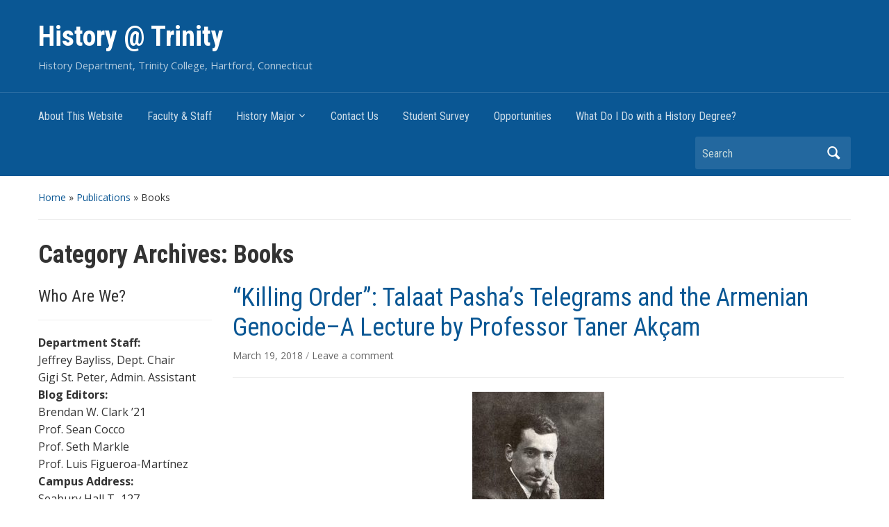

--- FILE ---
content_type: text/html; charset=UTF-8
request_url: https://commons.trincoll.edu/historyblog/category/publications/books/
body_size: 11021
content:
<!DOCTYPE html>
<html lang="en-US">

<head>
	<meta charset="UTF-8" />
	<meta name="viewport" content="width=device-width, initial-scale=1">

	<link rel="profile" href="https://gmpg.org/xfn/11" />
	<link rel="pingback" href="https://commons.trincoll.edu/historyblog/xmlrpc.php" />
    <script async src="https://cse.google.com/cse.js?cx=1a43dbed595670862"></script>

	<title>Books &#8211; History @ Trinity</title>
<meta name='robots' content='max-image-preview:large' />
<link rel='dns-prefetch' href='//fonts.googleapis.com' />
<link rel='dns-prefetch' href='//s.w.org' />
<link rel="alternate" type="application/rss+xml" title="History @ Trinity &raquo; Feed" href="https://commons.trincoll.edu/historyblog/feed/" />
<link rel="alternate" type="application/rss+xml" title="History @ Trinity &raquo; Comments Feed" href="https://commons.trincoll.edu/historyblog/comments/feed/" />
<link rel="alternate" type="application/rss+xml" title="History @ Trinity &raquo; Books Category Feed" href="https://commons.trincoll.edu/historyblog/category/publications/books/feed/" />
		<script type="text/javascript">
			window._wpemojiSettings = {"baseUrl":"https:\/\/s.w.org\/images\/core\/emoji\/13.1.0\/72x72\/","ext":".png","svgUrl":"https:\/\/s.w.org\/images\/core\/emoji\/13.1.0\/svg\/","svgExt":".svg","source":{"concatemoji":"https:\/\/commons.trincoll.edu\/historyblog\/wp-includes\/js\/wp-emoji-release.min.js?ver=5.8.3"}};
			!function(e,a,t){var n,r,o,i=a.createElement("canvas"),p=i.getContext&&i.getContext("2d");function s(e,t){var a=String.fromCharCode;p.clearRect(0,0,i.width,i.height),p.fillText(a.apply(this,e),0,0);e=i.toDataURL();return p.clearRect(0,0,i.width,i.height),p.fillText(a.apply(this,t),0,0),e===i.toDataURL()}function c(e){var t=a.createElement("script");t.src=e,t.defer=t.type="text/javascript",a.getElementsByTagName("head")[0].appendChild(t)}for(o=Array("flag","emoji"),t.supports={everything:!0,everythingExceptFlag:!0},r=0;r<o.length;r++)t.supports[o[r]]=function(e){if(!p||!p.fillText)return!1;switch(p.textBaseline="top",p.font="600 32px Arial",e){case"flag":return s([127987,65039,8205,9895,65039],[127987,65039,8203,9895,65039])?!1:!s([55356,56826,55356,56819],[55356,56826,8203,55356,56819])&&!s([55356,57332,56128,56423,56128,56418,56128,56421,56128,56430,56128,56423,56128,56447],[55356,57332,8203,56128,56423,8203,56128,56418,8203,56128,56421,8203,56128,56430,8203,56128,56423,8203,56128,56447]);case"emoji":return!s([10084,65039,8205,55357,56613],[10084,65039,8203,55357,56613])}return!1}(o[r]),t.supports.everything=t.supports.everything&&t.supports[o[r]],"flag"!==o[r]&&(t.supports.everythingExceptFlag=t.supports.everythingExceptFlag&&t.supports[o[r]]);t.supports.everythingExceptFlag=t.supports.everythingExceptFlag&&!t.supports.flag,t.DOMReady=!1,t.readyCallback=function(){t.DOMReady=!0},t.supports.everything||(n=function(){t.readyCallback()},a.addEventListener?(a.addEventListener("DOMContentLoaded",n,!1),e.addEventListener("load",n,!1)):(e.attachEvent("onload",n),a.attachEvent("onreadystatechange",function(){"complete"===a.readyState&&t.readyCallback()})),(n=t.source||{}).concatemoji?c(n.concatemoji):n.wpemoji&&n.twemoji&&(c(n.twemoji),c(n.wpemoji)))}(window,document,window._wpemojiSettings);
		</script>
		<style type="text/css">
img.wp-smiley,
img.emoji {
	display: inline !important;
	border: none !important;
	box-shadow: none !important;
	height: 1em !important;
	width: 1em !important;
	margin: 0 .07em !important;
	vertical-align: -0.1em !important;
	background: none !important;
	padding: 0 !important;
}
</style>
	<link rel='stylesheet' id='wp-block-library-css'  href='https://commons.trincoll.edu/historyblog/wp-includes/css/dist/block-library/style.min.css?ver=5.8.3' type='text/css' media='all' />
<link rel='stylesheet' id='bp-login-form-block-css'  href='https://commons.trincoll.edu/historyblog/wp-content/plugins/buddypress/bp-core/css/blocks/login-form.min.css?ver=9.2.0' type='text/css' media='all' />
<link rel='stylesheet' id='bp-member-block-css'  href='https://commons.trincoll.edu/historyblog/wp-content/plugins/buddypress/bp-members/css/blocks/member.min.css?ver=9.2.0' type='text/css' media='all' />
<link rel='stylesheet' id='bp-members-block-css'  href='https://commons.trincoll.edu/historyblog/wp-content/plugins/buddypress/bp-members/css/blocks/members.min.css?ver=9.2.0' type='text/css' media='all' />
<link rel='stylesheet' id='bp-dynamic-members-block-css'  href='https://commons.trincoll.edu/historyblog/wp-content/plugins/buddypress/bp-members/css/blocks/dynamic-members.min.css?ver=9.2.0' type='text/css' media='all' />
<link rel='stylesheet' id='bp-latest-activities-block-css'  href='https://commons.trincoll.edu/historyblog/wp-content/plugins/buddypress/bp-activity/css/blocks/latest-activities.min.css?ver=9.2.0' type='text/css' media='all' />
<link rel='stylesheet' id='bp-recent-posts-block-css'  href='https://commons.trincoll.edu/historyblog/wp-content/plugins/buddypress/bp-blogs/css/blocks/recent-posts.min.css?ver=9.2.0' type='text/css' media='all' />
<link rel='stylesheet' id='bp-group-block-css'  href='https://commons.trincoll.edu/historyblog/wp-content/plugins/buddypress/bp-groups/css/blocks/group.min.css?ver=9.2.0' type='text/css' media='all' />
<link rel='stylesheet' id='bp-groups-block-css'  href='https://commons.trincoll.edu/historyblog/wp-content/plugins/buddypress/bp-groups/css/blocks/groups.min.css?ver=9.2.0' type='text/css' media='all' />
<link rel='stylesheet' id='bp-dynamic-groups-block-css'  href='https://commons.trincoll.edu/historyblog/wp-content/plugins/buddypress/bp-groups/css/blocks/dynamic-groups.min.css?ver=9.2.0' type='text/css' media='all' />
<link rel='stylesheet' id='dashicons-css'  href='https://commons.trincoll.edu/historyblog/wp-includes/css/dashicons.min.css?ver=5.8.3' type='text/css' media='all' />
<link rel='stylesheet' id='bp-nouveau-css'  href='https://commons.trincoll.edu/historyblog/wp-content/plugins/buddypress/bp-templates/bp-nouveau/css/buddypress.min.css?ver=9.2.0' type='text/css' media='screen' />
<link rel='stylesheet' id='academica-style-css'  href='https://commons.trincoll.edu/historyblog/wp-content/themes/academica/style.css?ver=5.8.3' type='text/css' media='all' />
<link rel='stylesheet' id='academica-style-mobile-css'  href='https://commons.trincoll.edu/historyblog/wp-content/themes/academica/media-queries.css?ver=1.0' type='text/css' media='all' />
<link rel='stylesheet' id='academica-google-font-default-css'  href='//fonts.googleapis.com/css?family=Open+Sans%3A400%2C700%7CRoboto+Condensed%3A400%2C700&#038;subset=latin%2Ccyrillic-ext%2Cgreek-ext&#038;display=swap&#038;ver=5.8.3' type='text/css' media='all' />
<link rel='stylesheet' id='site-categories-styles-css'  href='https://commons.trincoll.edu/historyblog/wp-content/plugins/site-categories/css/site-categories-styles.css?ver=5.8.3' type='text/css' media='all' />
<script type='text/javascript' src='https://commons.trincoll.edu/historyblog/wp-includes/js/jquery/jquery.min.js?ver=3.6.0' id='jquery-core-js'></script>
<script type='text/javascript' src='https://commons.trincoll.edu/historyblog/wp-includes/js/jquery/jquery-migrate.min.js?ver=3.3.2' id='jquery-migrate-js'></script>
<script type='text/javascript' src='https://commons.trincoll.edu/historyblog/wp-content/plugins/buddypress/bp-core/js/widget-members.min.js?ver=9.2.0' id='bp-widget-members-js'></script>
<script type='text/javascript' src='https://commons.trincoll.edu/historyblog/wp-content/plugins/buddypress/bp-core/js/jquery-query.min.js?ver=9.2.0' id='bp-jquery-query-js'></script>
<script type='text/javascript' src='https://commons.trincoll.edu/historyblog/wp-content/plugins/buddypress/bp-core/js/vendor/jquery-cookie.min.js?ver=9.2.0' id='bp-jquery-cookie-js'></script>
<script type='text/javascript' src='https://commons.trincoll.edu/historyblog/wp-content/plugins/buddypress/bp-core/js/vendor/jquery-scroll-to.min.js?ver=9.2.0' id='bp-jquery-scroll-to-js'></script>
<link rel="https://api.w.org/" href="https://commons.trincoll.edu/historyblog/wp-json/" /><link rel="alternate" type="application/json" href="https://commons.trincoll.edu/historyblog/wp-json/wp/v2/categories/23" /><link rel="EditURI" type="application/rsd+xml" title="RSD" href="https://commons.trincoll.edu/historyblog/xmlrpc.php?rsd" />
<link rel="wlwmanifest" type="application/wlwmanifest+xml" href="https://commons.trincoll.edu/historyblog/wp-includes/wlwmanifest.xml" /> 
<meta name="generator" content="WordPress 5.8.3" />

	<script type="text/javascript">var ajaxurl = 'https://commons.trincoll.edu/historyblog/wp-admin/admin-ajax.php';</script>


</head>

<body class="bp-nouveau archive category category-books category-23 column-double no-js">

    
	
	<div id="header" class="clearfix" >

		
			<div class="inner-wrap">

				<div id="logo" class="logo-left">
					 <h1 id="site-title"> 
						<a href="https://commons.trincoll.edu/historyblog" title="History @ Trinity - History Department, Trinity College, Hartford, Connecticut" rel="home">

							History @ Trinity
						</a>

					 </h1> 
					<p id="site-description">History Department, Trinity College, Hartford, Connecticut</p>
				</div><!-- end #logo -->

			</div><!-- end .inner-wrap -->

			<div id="main-nav">

				<div class="inner-wrap">

					<nav class="main-navbar" role="navigation">

	                    <div class="navbar-header">
	                        
	                           <a class="navbar-toggle" href="#menu-main-slide">
	                               <span class="icon-bar"></span>
	                               <span class="icon-bar"></span>
	                               <span class="icon-bar"></span>
	                           </a>


	                           <div id="menu-main-slide" class="menu-historytrinity-container"><ul id="menu-historytrinity" class="menu"><li id="menu-item-213" class="menu-item menu-item-type-post_type menu-item-object-page menu-item-213"><a href="https://commons.trincoll.edu/historyblog/about/">About This Website</a></li>
<li id="menu-item-212" class="menu-item menu-item-type-post_type menu-item-object-page menu-item-212"><a href="https://commons.trincoll.edu/historyblog/faculty-staff/">Faculty &amp; Staff</a></li>
<li id="menu-item-211" class="menu-item menu-item-type-post_type menu-item-object-page menu-item-has-children menu-item-211"><a href="https://commons.trincoll.edu/historyblog/history-major/">History Major</a>
<ul class="sub-menu">
	<li id="menu-item-397" class="menu-item menu-item-type-post_type menu-item-object-page menu-item-397"><a href="https://commons.trincoll.edu/historyblog/history-major/history-major-introduction/">The History Major: Introduction</a></li>
	<li id="menu-item-210" class="menu-item menu-item-type-post_type menu-item-object-page menu-item-210"><a href="https://commons.trincoll.edu/historyblog/history-major/learning-goals/">Learning Goals</a></li>
	<li id="menu-item-209" class="menu-item menu-item-type-post_type menu-item-object-page menu-item-209"><a href="https://commons.trincoll.edu/historyblog/history-major/course-requirements/">Course Requirements</a></li>
	<li id="menu-item-398" class="menu-item menu-item-type-post_type menu-item-object-page menu-item-398"><a href="https://commons.trincoll.edu/historyblog/history-major/history-style-sheet/">History Style Sheet for Papers &amp; Theses</a></li>
	<li id="menu-item-402" class="menu-item menu-item-type-post_type menu-item-object-page menu-item-402"><a href="https://commons.trincoll.edu/historyblog/history-major/senior-thesis-procedures/">Application Procedures for 2017-2018 Senior Theses</a></li>
	<li id="menu-item-399" class="menu-item menu-item-type-post_type menu-item-object-page menu-item-399"><a href="https://commons.trincoll.edu/historyblog/history-major/prizes-and-awards/">Prizes and Awards</a></li>
</ul>
</li>
<li id="menu-item-400" class="menu-item menu-item-type-post_type menu-item-object-page menu-item-400"><a href="https://commons.trincoll.edu/historyblog/contact-us/">Contact Us</a></li>
<li id="menu-item-1466" class="menu-item menu-item-type-post_type menu-item-object-page menu-item-1466"><a href="https://commons.trincoll.edu/historyblog/student-survey/">Student Survey</a></li>
<li id="menu-item-1833" class="menu-item menu-item-type-post_type menu-item-object-page menu-item-1833"><a href="https://commons.trincoll.edu/historyblog/history-major/opportunities/">Opportunities</a></li>
<li id="menu-item-1836" class="menu-item menu-item-type-post_type menu-item-object-page menu-item-1836"><a href="https://commons.trincoll.edu/historyblog/history-major/what-do-i-do-with-a-history-degree/">What Do I Do with a History Degree?</a></li>
</ul></div>
	                    </div>


	                    <div id="navbar-main">

	                        <div class="menu-historytrinity-container"><ul id="menu-historytrinity-1" class="nav navbar-nav dropdown sf-menu"><li class="menu-item menu-item-type-post_type menu-item-object-page menu-item-213"><a href="https://commons.trincoll.edu/historyblog/about/">About This Website</a></li>
<li class="menu-item menu-item-type-post_type menu-item-object-page menu-item-212"><a href="https://commons.trincoll.edu/historyblog/faculty-staff/">Faculty &amp; Staff</a></li>
<li class="menu-item menu-item-type-post_type menu-item-object-page menu-item-has-children menu-item-211"><a href="https://commons.trincoll.edu/historyblog/history-major/">History Major</a>
<ul class="sub-menu">
	<li class="menu-item menu-item-type-post_type menu-item-object-page menu-item-397"><a href="https://commons.trincoll.edu/historyblog/history-major/history-major-introduction/">The History Major: Introduction</a></li>
	<li class="menu-item menu-item-type-post_type menu-item-object-page menu-item-210"><a href="https://commons.trincoll.edu/historyblog/history-major/learning-goals/">Learning Goals</a></li>
	<li class="menu-item menu-item-type-post_type menu-item-object-page menu-item-209"><a href="https://commons.trincoll.edu/historyblog/history-major/course-requirements/">Course Requirements</a></li>
	<li class="menu-item menu-item-type-post_type menu-item-object-page menu-item-398"><a href="https://commons.trincoll.edu/historyblog/history-major/history-style-sheet/">History Style Sheet for Papers &amp; Theses</a></li>
	<li class="menu-item menu-item-type-post_type menu-item-object-page menu-item-402"><a href="https://commons.trincoll.edu/historyblog/history-major/senior-thesis-procedures/">Application Procedures for 2017-2018 Senior Theses</a></li>
	<li class="menu-item menu-item-type-post_type menu-item-object-page menu-item-399"><a href="https://commons.trincoll.edu/historyblog/history-major/prizes-and-awards/">Prizes and Awards</a></li>
</ul>
</li>
<li class="menu-item menu-item-type-post_type menu-item-object-page menu-item-400"><a href="https://commons.trincoll.edu/historyblog/contact-us/">Contact Us</a></li>
<li class="menu-item menu-item-type-post_type menu-item-object-page menu-item-1466"><a href="https://commons.trincoll.edu/historyblog/student-survey/">Student Survey</a></li>
<li class="menu-item menu-item-type-post_type menu-item-object-page menu-item-1833"><a href="https://commons.trincoll.edu/historyblog/history-major/opportunities/">Opportunities</a></li>
<li class="menu-item menu-item-type-post_type menu-item-object-page menu-item-1836"><a href="https://commons.trincoll.edu/historyblog/history-major/what-do-i-do-with-a-history-degree/">What Do I Do with a History Degree?</a></li>
</ul></div>

	                    </div><!-- #navbar-main -->

	                </nav><!-- .navbar -->

					<div id="search">
						<form method="get" id="searchform" action="https://commons.trincoll.edu/historyblog/">
	<label for="s" class="assistive-text hidden">Search</label>
	<input id="s" type="text" name="s" placeholder="Search">
	<button id="searchsubmit" name="submit" type="submit">Search</button>
</form>					</div><!-- end #search -->

				</div><!-- end .inner-wrap -->

			</div><!-- end #main-nav -->

		
	</div><!-- end #header -->

	<div id="wrap">
<div id="content" class="clearfix">

	<div class="column column-title">

		<div id="crumbs">
	<p><a href="https://commons.trincoll.edu/historyblog">Home</a> &raquo; <a href="https://commons.trincoll.edu/historyblog/category/publications/">Publications</a> &raquo; Books<span class="current"></span></p>
</div><!-- end #crumbs -->
		<h1 class="title-header">Category Archives: <span>Books</span></h1>
	</div>

	<div class="column column-narrow">
		<div id="text-3" class="widget clearfix widget_text"><h3 class="heading">Who Are We?</h3>			<div class="textwidget"><p><strong>Department Staff:</strong><br />
Jeffrey Bayliss, Dept. Chair<br />
Gigi St. Peter, Admin. Assistant<br />
<strong>Blog Editors:</strong><br />
Brendan W. Clark &#8217;21<br />
Prof. Sean Cocco<br />
Prof. Seth Markle<br />
Prof. Luis Figueroa-Martínez<br />
<strong>Campus Address:</strong><br />
Seabury Hall T–127<br />
<strong>Postal Address:</strong><br />
History Department<br />
Trinity College<br />
300 Summit Street<br />
Hartford, CT 06106<br />
<strong>Telephone &amp; Fax:</strong><br />
Phone: (860) 297.2397<br />
Fax: (860) 297.5111</p>
</div>
		</div><div id="search-3" class="widget clearfix widget_search"><h3 class="heading">Search this Website</h3><form method="get" id="searchform" action="https://commons.trincoll.edu/historyblog/">
	<label for="s" class="assistive-text hidden">Search</label>
	<input id="s" type="text" name="s" placeholder="Search">
	<button id="searchsubmit" name="submit" type="submit">Search</button>
</form></div><div id="pages-3" class="widget clearfix widget_pages"><h3 class="heading">The Department &#038; the Major</h3>
			<ul>
				<li class="page_item page-item-127"><a href="https://commons.trincoll.edu/historyblog/about/">About This Website</a></li>
<li class="page_item page-item-130"><a href="https://commons.trincoll.edu/historyblog/faculty-staff/">Faculty &amp; Staff</a></li>
<li class="page_item page-item-158 page_item_has_children"><a href="https://commons.trincoll.edu/historyblog/history-major/">History Major</a>
<ul class='children'>
	<li class="page_item page-item-390"><a href="https://commons.trincoll.edu/historyblog/history-major/history-major-introduction/">The History Major: Introduction</a></li>
	<li class="page_item page-item-162"><a href="https://commons.trincoll.edu/historyblog/history-major/learning-goals/">Learning Goals</a></li>
	<li class="page_item page-item-165"><a href="https://commons.trincoll.edu/historyblog/history-major/course-requirements/">Course Requirements</a></li>
	<li class="page_item page-item-374"><a href="https://commons.trincoll.edu/historyblog/history-major/history-style-sheet/">Style Sheet for Papers &amp; Theses</a></li>
	<li class="page_item page-item-177"><a href="https://commons.trincoll.edu/historyblog/history-major/senior-thesis-procedures/">Application Procedures for 2017-2018 Senior Theses</a></li>
	<li class="page_item page-item-370"><a href="https://commons.trincoll.edu/historyblog/history-major/prizes-and-awards/">Prizes and Awards</a></li>
	<li class="page_item page-item-1832"><a href="https://commons.trincoll.edu/historyblog/history-major/opportunities/">Opportunities</a></li>
	<li class="page_item page-item-1835"><a href="https://commons.trincoll.edu/historyblog/history-major/what-do-i-do-with-a-history-degree/">What Do I Do with a History Degree?</a></li>
</ul>
</li>
<li class="page_item page-item-219"><a href="https://commons.trincoll.edu/historyblog/contact-us/">Contact Us</a></li>
<li class="page_item page-item-1465"><a href="https://commons.trincoll.edu/historyblog/student-survey/">Student Survey</a></li>
			</ul>

			</div>
		<div id="recent-posts-4" class="widget clearfix widget_recent_entries">
		<h3 class="heading">Recent Blog Articles</h3>
		<ul>
											<li>
					<a href="https://commons.trincoll.edu/historyblog/2021/06/18/history-majors-awarded-prizes-at-71st-honors-day-ceremony/">History Majors Awarded Prizes At 71st Honors Day Ceremony</a>
											<span class="post-date">June 18, 2021</span>
									</li>
											<li>
					<a href="https://commons.trincoll.edu/historyblog/2020/05/16/trinity-college-on-the-occassion-of-its-197th-charter-day/">Trinity College on the Occasion of its 197th Charter Day</a>
											<span class="post-date">May 16, 2020</span>
									</li>
											<li>
					<a href="https://commons.trincoll.edu/historyblog/2020/05/09/congratulations-to-our-class-of-2020-history-thesis-writers/">Congratulations to Our Class of 2020 History Thesis Writers!</a>
											<span class="post-date">May 9, 2020</span>
									</li>
											<li>
					<a href="https://commons.trincoll.edu/historyblog/2020/04/26/a-concise-history-of-trinity-college-and-the-1918-influenza/">A Concise History of Trinity College and the 1918 Influenza</a>
											<span class="post-date">April 26, 2020</span>
									</li>
											<li>
					<a href="https://commons.trincoll.edu/historyblog/2020/04/06/senior-thesis-profile-aidan-turek-examines-the-history-of-albert-speer/">Senior Thesis Profile: Aidan Turek Examines Albert Speer and Nazi Apologists</a>
											<span class="post-date">April 6, 2020</span>
									</li>
											<li>
					<a href="https://commons.trincoll.edu/historyblog/2019/11/09/senior-thesis-profile-gillian-reinhard-talks-turandot-and-tripod/">Senior Thesis Profile: Gillian Reinhard Talks Turandot and Tripod</a>
											<span class="post-date">November 9, 2019</span>
									</li>
											<li>
					<a href="https://commons.trincoll.edu/historyblog/2019/09/08/history-department-welcomes-clark-l-alejandrino/">History Department Welcomes Clark L. Alejandrino</a>
											<span class="post-date">September 8, 2019</span>
									</li>
											<li>
					<a href="https://commons.trincoll.edu/historyblog/2019/03/31/trinity-college-history-department-fifty-years-later/">Trinity College History Department: Fifty Years Later</a>
											<span class="post-date">March 31, 2019</span>
									</li>
											<li>
					<a href="https://commons.trincoll.edu/historyblog/2019/02/23/history-course-to-visit-significant-world-war-ii-locations-in-japan/">History Course To Visit Significant World War II Locations In Japan</a>
											<span class="post-date">February 23, 2019</span>
									</li>
											<li>
					<a href="https://commons.trincoll.edu/historyblog/2019/02/06/a-conversation-with-associate-academic-dean-emeritus-j-ronald-spencer/">A Conversation With Associate Academic Dean, Emeritus, J. Ronald Spencer</a>
											<span class="post-date">February 6, 2019</span>
									</li>
											<li>
					<a href="https://commons.trincoll.edu/historyblog/2018/05/07/history-majors-awarded-prizes-at-68th-honors-day-ceremony/">History Majors Awarded Prizes At 68th Honors Day Ceremony</a>
											<span class="post-date">May 7, 2018</span>
									</li>
											<li>
					<a href="https://commons.trincoll.edu/historyblog/2018/05/05/the-history-departments-senior-thesis-presentations-of-2018/">The History Department&#8217;s Senior Thesis Presentations of 2018</a>
											<span class="post-date">May 5, 2018</span>
									</li>
											<li>
					<a href="https://commons.trincoll.edu/historyblog/2018/04/06/a-conversation-with-professor-of-history-emeritus-borden-painter/">A Conversation with Professor of History, Emeritus, Borden Painter</a>
											<span class="post-date">April 6, 2018</span>
									</li>
											<li>
					<a href="https://commons.trincoll.edu/historyblog/2018/03/19/killing-order-talaat-pashas-telegrams-and-the-armenian-genocide-a-lecture-by-professor-taner-akcam/">&#8220;Killing Order&#8221;: Talaat Pasha&#8217;s Telegrams and the Armenian Genocide&#8211;A Lecture by Professor Taner Akçam</a>
											<span class="post-date">March 19, 2018</span>
									</li>
											<li>
					<a href="https://commons.trincoll.edu/historyblog/2018/02/26/great-pleasure-and-advantage-richard-toye-and-the-parliamentary-oratory-of-the-rt-hon-sir-winston-churchill/">&#8220;Great Pleasure and Advantage&#8221;: Richard Toye and the Parliamentary Oratory of the Rt. Hon. Sir Winston Churchill</a>
											<span class="post-date">February 26, 2018</span>
									</li>
					</ul>

		</div><div id="categories-4" class="widget clearfix widget_categories"><h3 class="heading">Categories</h3>
			<ul>
					<li class="cat-item cat-item-22"><a href="https://commons.trincoll.edu/historyblog/category/african-history/">African History</a>
</li>
	<li class="cat-item cat-item-18"><a href="https://commons.trincoll.edu/historyblog/category/american-history/">American History</a>
</li>
	<li class="cat-item cat-item-9"><a href="https://commons.trincoll.edu/historyblog/category/asian-history/">Asian History</a>
</li>
	<li class="cat-item cat-item-19"><a href="https://commons.trincoll.edu/historyblog/category/caribbean-history/">Caribbean History</a>
</li>
	<li class="cat-item cat-item-17"><a href="https://commons.trincoll.edu/historyblog/category/huropean-history/">European History</a>
</li>
	<li class="cat-item cat-item-8"><a href="https://commons.trincoll.edu/historyblog/category/events/">Events</a>
<ul class='children'>
	<li class="cat-item cat-item-7"><a href="https://commons.trincoll.edu/historyblog/category/events/lectures/">Lectures</a>
</li>
	<li class="cat-item cat-item-37"><a href="https://commons.trincoll.edu/historyblog/category/events/social-events/">Social Events</a>
</li>
</ul>
</li>
	<li class="cat-item cat-item-16"><a href="https://commons.trincoll.edu/historyblog/category/film/">Film</a>
</li>
	<li class="cat-item cat-item-39"><a href="https://commons.trincoll.edu/historyblog/category/general/">General</a>
<ul class='children'>
	<li class="cat-item cat-item-34"><a href="https://commons.trincoll.edu/historyblog/category/general/deadlines/">Deadlines</a>
</li>
	<li class="cat-item cat-item-33"><a href="https://commons.trincoll.edu/historyblog/category/general/department-administration/">Department Administration</a>
</li>
	<li class="cat-item cat-item-35"><a href="https://commons.trincoll.edu/historyblog/category/general/this-website/">This Website</a>
</li>
	<li class="cat-item cat-item-36"><a href="https://commons.trincoll.edu/historyblog/category/general/trinity-college/">Trinity College</a>
</li>
</ul>
</li>
	<li class="cat-item cat-item-181"><a href="https://commons.trincoll.edu/historyblog/category/hartford-history/">Hartford History</a>
</li>
	<li class="cat-item cat-item-20"><a href="https://commons.trincoll.edu/historyblog/category/latin-american-history/">Latin American History</a>
</li>
	<li class="cat-item cat-item-21"><a href="https://commons.trincoll.edu/historyblog/category/middle-eastern-history/">Middle Eastern History</a>
</li>
	<li class="cat-item cat-item-165"><a href="https://commons.trincoll.edu/historyblog/category/new-faculty/">New Faculty</a>
</li>
	<li class="cat-item cat-item-38 current-cat-parent current-cat-ancestor"><a href="https://commons.trincoll.edu/historyblog/category/publications/">Publications</a>
<ul class='children'>
	<li class="cat-item cat-item-23 current-cat"><a aria-current="page" href="https://commons.trincoll.edu/historyblog/category/publications/books/">Books</a>
</li>
</ul>
</li>
	<li class="cat-item cat-item-13"><a href="https://commons.trincoll.edu/historyblog/category/research/">Research</a>
<ul class='children'>
	<li class="cat-item cat-item-27"><a href="https://commons.trincoll.edu/historyblog/category/research/archives-and-libraries/">Archives and Libraries</a>
</li>
	<li class="cat-item cat-item-14"><a href="https://commons.trincoll.edu/historyblog/category/research/awards/">Awards</a>
</li>
	<li class="cat-item cat-item-31"><a href="https://commons.trincoll.edu/historyblog/category/research/papers/">Papers</a>
</li>
	<li class="cat-item cat-item-25"><a href="https://commons.trincoll.edu/historyblog/category/research/senior-theses/">Senior Theses</a>
</li>
</ul>
</li>
	<li class="cat-item cat-item-40"><a href="https://commons.trincoll.edu/historyblog/category/special-opportunities/">Special Opportunities</a>
<ul class='children'>
	<li class="cat-item cat-item-26"><a href="https://commons.trincoll.edu/historyblog/category/special-opportunities/internships/">Internships</a>
</li>
	<li class="cat-item cat-item-183"><a href="https://commons.trincoll.edu/historyblog/category/special-opportunities/j-terrm/">J-Terrm</a>
</li>
	<li class="cat-item cat-item-28"><a href="https://commons.trincoll.edu/historyblog/category/special-opportunities/special-projects/">Special Projects</a>
</li>
	<li class="cat-item cat-item-15"><a href="https://commons.trincoll.edu/historyblog/category/special-opportunities/study-abroad/">Study-Abroad</a>
</li>
</ul>
</li>
	<li class="cat-item cat-item-29"><a href="https://commons.trincoll.edu/historyblog/category/teaching/">Teaching</a>
<ul class='children'>
	<li class="cat-item cat-item-30"><a href="https://commons.trincoll.edu/historyblog/category/teaching/courses/">Courses</a>
</li>
</ul>
</li>
	<li class="cat-item cat-item-1"><a href="https://commons.trincoll.edu/historyblog/category/uncategorized/">Uncategorized</a>
</li>
			</ul>

			</div>	</div><!-- end .column-narrow -->

	<div id="column-content" class="column column-content posts">

		
<div id="post-1862" class="clearfix post-1862 post type-post status-publish format-standard hentry category-asian-history category-books category-huropean-history category-events category-lectures category-middle-eastern-history category-publications">

	<h2><a href="https://commons.trincoll.edu/historyblog/2018/03/19/killing-order-talaat-pashas-telegrams-and-the-armenian-genocide-a-lecture-by-professor-taner-akcam/" rel="bookmark">&#8220;Killing Order&#8221;: Talaat Pasha&#8217;s Telegrams and the Armenian Genocide&#8211;A Lecture by Professor Taner Akçam</a></h2>
	<p class="entry-meta">
		<a href="https://commons.trincoll.edu/historyblog/2018/03/19/killing-order-talaat-pashas-telegrams-and-the-armenian-genocide-a-lecture-by-professor-taner-akcam/" title="Permanent Link to &#8220;Killing Order&#8221;: Talaat Pasha&#8217;s Telegrams and the Armenian Genocide&#8211;A Lecture by Professor Taner Akçam" rel="bookmark">March 19, 2018 </a> <span class="sep">/ </span> <a href="https://commons.trincoll.edu/historyblog/2018/03/19/killing-order-talaat-pashas-telegrams-and-the-armenian-genocide-a-lecture-by-professor-taner-akcam/#respond">Leave a comment</a>	</p><!-- end .entry-meta -->
	<div class="entry-summary"><figure id="attachment_1864" aria-describedby="caption-attachment-1864" style="width: 190px" class="wp-caption aligncenter"><a href="http://commons.trincoll.edu/historyblog/files/2018/03/Aram-Andonian.jpg"><img loading="lazy" class="size-medium wp-image-1864" src="https://commons.trincoll.edu/historyblog/files/2018/03/Aram-Andonian-190x300.jpg" alt="" width="190" height="300" srcset="https://commons.trincoll.edu/historyblog/files/2018/03/Aram-Andonian-190x300.jpg 190w, https://commons.trincoll.edu/historyblog/files/2018/03/Aram-Andonian.jpg 471w" sizes="(max-width: 190px) 100vw, 190px" /></a><figcaption id="caption-attachment-1864" class="wp-caption-text">Aram Andonian, the publisher of Effendi&#8217;s memoirs.</figcaption></figure>
<p><strong>By Brendan W. Clark &#8217;21</strong></p>
<p><em><strong>Editor; History Major</strong></em></p>
<p><em>Taner Akçam is a Professor of History and the Robert Aram, Marianne Kaloosdian, and Stephen and Marian Mugar Chair in Armenian Genocide Studies at Clark University. He was one of the earliest Turkish academics to acknowledge the Ottoman commission of the genocide. </em></p>
<p>The Armenian Club of Trinity and the History Department welcomed Professor Taner Akçam, Professor of History and the Robert Aram, Marianne Kaloosdian, and Stephen and Marian Mugar Chair in Armenian Genocide Studies at Clark University to Trinity on Monday, March 19<sup>th</sup>. Professor Akçam spoke on his newest book, <em>Killing Orders: Talat Pasha’s Telegrams and the Armenian Genocide.</em> He discussed the significance of the telegrams and their role in affirming the Ottoman governments involvement in many of the events underscoring the Ottoman Empire’s perpetration of the Armenian Genocide.</p>
<p>Akçam began by addressing the continuing denials of the Turkish government, who deny the occurrence of the Armenian Genocide itself. This argument, argued Akçam, rests on the supposition that there was never an official decision by Ottoman authorities to exterminate Armenians. To augment their claims, Akçam cited the two strategies pursued by the deniers: that they have consistently hidden or destroyed the bulk of documentary evidence and that they continue to deny the existence of certain available documents.</p>
<p> <a href="https://commons.trincoll.edu/historyblog/2018/03/19/killing-order-talaat-pashas-telegrams-and-the-armenian-genocide-a-lecture-by-professor-taner-akcam/#more-1862" class="more-link"><span aria-label="Continue reading &#8220;Killing Order&#8221;: Talaat Pasha&#8217;s Telegrams and the Armenian Genocide&#8211;A Lecture by Professor Taner Akçam">(more&hellip;)</span></a></p>
</div>

</div><!-- end #post-## -->
<div id="post-1326" class="clearfix post-1326 post type-post status-publish format-standard hentry category-books category-caribbean-history category-latin-american-history category-publications category-research tag-african-diaspora tag-central-america">

	<h2><a href="https://commons.trincoll.edu/historyblog/2013/11/12/new-book-on-the-african-diaspora-by-prof-euraque/" rel="bookmark">New Book on the African Diaspora by Prof. Euraque</a></h2>
	<p class="entry-meta">
		<a href="https://commons.trincoll.edu/historyblog/2013/11/12/new-book-on-the-african-diaspora-by-prof-euraque/" title="Permanent Link to New Book on the African Diaspora by Prof. Euraque" rel="bookmark">November 12, 2013 </a> <span class="sep">/ </span> <a href="https://commons.trincoll.edu/historyblog/2013/11/12/new-book-on-the-african-diaspora-by-prof-euraque/#comments">1 Comment<span class="screen-reader-text"> on New Book on the African Diaspora by Prof. Euraque</span></a>	</p><!-- end .entry-meta -->
	<div class="entry-summary"><p><span style="font-weight: bold"><a href="http://commons.trincoll.edu/historyblog/files/2013/11/cover-euraque-diaspora-africana-central-america-2013.jpg"><img loading="lazy" class="alignright  wp-image-1327" title="&quot;La Diáspora Africana en los programas educativos de Centroamérica,&quot; by Dario Euraque and Yesenia Martínez (2013)" alt="Photo of the cover of the book &quot;La Diáspora Africana en los programas educativos de Centroamérica,&quot; by Dario Euraque and Yesenia Martínez (2013)" src="https://commons.trincoll.edu/historyblog/files/2013/11/cover-euraque-diaspora-africana-central-america-2013-691x1024.jpg" width="350" height="741" /></a></span></p>
<p>Professor Dario A. Euraque, History Department Chair and Professor of History and International Studies, published his fifth book in Spanish this past August. He co-authored the book with Honduran historian Yesenia Martínez, former Director of the Historical Research Division of the Honduran Institute of Anthropology and History, and former Director of the Honduran Center for Research and Documentation at the National Archive of Honduras.</p>
<p>The book is titled <i><b>La Diáspora Africana en los Programas Educativos de Centroamérica </b></i>(Tegucigalpa: Editorial Guaymuras, 2013); in English, <i><b>The African Diaspora in Educational Programs in Central America</b></i>.</p>
<p>The photo on the book’s cover is by Professor Pablo Delano, of Trinity College’s Studio Arts Program. Trinity International Studies and English major Carolina Galdiz ’14 is currently translating the Spanish edition into English thanks to a Trinity College Faculty Research Completion Grant. The book features several additional photos from Professor Delano’s collection, which he took during his last trip to Honduras in April of 2009.</p>
<p>During the last ten years, the historiography of Central America has registered new contributions to the study of colonialism and the presence and ethnohistory of Africans and people of African descent in this region of the Americas. This has been especially the case in Costa Rica and Panama, followed by Honduras, Nicaragua, Guatemala, and lastly El Salvador.</p>
<p>Some of the most interesting studies have articulated their arguments and problematics with questions and debates associated with the literature on the African Diaspora in the Americas, in general, and with the older traditions of studying slavery in the region, including comparative perspectives with the United States.</p>
<p><span style="font-weight: bold;font-style: italic"> <a href="https://commons.trincoll.edu/historyblog/2013/11/12/new-book-on-the-african-diaspora-by-prof-euraque/#more-1326" class="more-link"><span aria-label="Continue reading New Book on the African Diaspora by Prof. Euraque">(more&hellip;)</span></a></span></p>
</div>

</div><!-- end #post-## -->
<div id="post-971" class="clearfix post-971 post type-post status-publish format-standard has-post-thumbnail hentry category-books category-huropean-history category-events category-lectures category-middle-eastern-history">

	<h2><a href="https://commons.trincoll.edu/historyblog/2013/02/19/beirut-the-port-that-became-an-educational-capital/" rel="bookmark">LECTURE: Beirut &#8211; The Port That Became an Educational Capital</a></h2>
	<p class="entry-meta">
		<a href="https://commons.trincoll.edu/historyblog/2013/02/19/beirut-the-port-that-became-an-educational-capital/" title="Permanent Link to LECTURE: Beirut &#8211; The Port That Became an Educational Capital" rel="bookmark">February 19, 2013 </a> <span class="sep">/ </span> <a href="https://commons.trincoll.edu/historyblog/2013/02/19/beirut-the-port-that-became-an-educational-capital/#respond">Leave a comment</a>	</p><!-- end .entry-meta -->
	<div class="entry-summary"><p><a href="http://commons.trincoll.edu/historyblog/files/2013/02/Anderson_1.jpg"><img loading="lazy" class="alignleft size-full wp-image-975" src="https://commons.trincoll.edu/historyblog/files/2013/02/Anderson_1-e1361307731225.jpg" alt="" width="650" height="541" /></a></p>
<p>By Duncan Grimm &#8217;15</p>
<p>Thursday, February 14, at the Smith House, Trinity alumna Betty Anderson ’87, Associate Professor of History at Boston University delivered a well-attended lecture on Beirut, Lebanon’s capital city. Presented by the History Department, the International Studies Program, and the Co-Curricular Initiative on Cities, Anderson described how a minor city on the Mediterranean shore became a major trading hub and hotbed of learning throughout the latter half of the nineteenth, and majority of the twentieth centuries, reinvigorated recently in the decades following the Lebanese Civil War.</p>
<p>Today, Beirut is Lebanon’s largest port, responsible for much of the goods that pass in and out of the country.  The role of education in this extraordinary urban growth is not lost on Professor Anderson, and is addressed in her 2011 book <em>The American University of Beirut: Arab Nationalism and Liberal Education</em>.  Initially seeking to uncover how students of AUB became politicized, Anderson soon discovered that the story of the University lay in Protestant missionary tradition and international intrigue between European nations and the Ottoman Empire.</p>
<p> <a href="https://commons.trincoll.edu/historyblog/2013/02/19/beirut-the-port-that-became-an-educational-capital/#more-971" class="more-link"><span aria-label="Continue reading LECTURE: Beirut &#8211; The Port That Became an Educational Capital">(more&hellip;)</span></a></p>
</div>

</div><!-- end #post-## -->
<div id="post-900" class="clearfix post-900 post type-post status-publish format-standard hentry category-books category-huropean-history category-events category-lectures category-study-abroad">

	<h2><a href="https://commons.trincoll.edu/historyblog/2012/11/07/mussolinis/" rel="bookmark">Mussolini&#8217;s Battle For The Roman Past: The Ancient Redesigned</a></h2>
	<p class="entry-meta">
		<a href="https://commons.trincoll.edu/historyblog/2012/11/07/mussolinis/" title="Permanent Link to Mussolini&#8217;s Battle For The Roman Past: The Ancient Redesigned" rel="bookmark">November 7, 2012 </a> <span class="sep">/ </span> <a href="https://commons.trincoll.edu/historyblog/2012/11/07/mussolinis/#respond">Leave a comment</a>	</p><!-- end .entry-meta -->
	<div class="entry-summary"><figure id="attachment_902" aria-describedby="caption-attachment-902" style="width: 546px" class="wp-caption alignnone"><a href="http://commons.trincoll.edu/historyblog/files/2012/11/Mussolini.jpg"><img loading="lazy" class=" wp-image-902" alt="" src="https://commons.trincoll.edu/historyblog/files/2012/11/Mussolini.jpg" width="546" height="303" /></a><figcaption id="caption-attachment-902" class="wp-caption-text">Il Duce Parading Down the Via dei Fori Imperiali</figcaption></figure>
<p>By Duncan F. Grimm (History major, class of 2015)</p>
<p>Welcome to Rome, the Eternal City of many layers and rich history.  Despite ages of construction and destruction the city today appears ingeniously planned.  A lesser known, or discouraged fact, is that Mussolini and his vision for Rome created this city we experience today. On Thursday, November 1, Professor Borden W. Painter, Jr. (Trinity College ’58) enlightened an audience at the Center for Urban and Global Studies of Mussolini’s Rome, and how the self-proclaimed Marshal of Empire changed the city’s urban landscape.   In the 1920s and 1930s his dream of creating a new Imperial Rome completely redesigned the city that we enjoy today. “Mussolini fought many battles,” Painter said, and “he identified chiefly with Augustus.” From 1922 to 1943 Italy was a fascist state; understandably, immediately after the Second World War there was an immediate backlash against all things fascist.  In the 1970s and 1980s however, individuals began to adopt a more eclectic view of Il Duce’s Rome&#8211;it may be possible to have some good come out of a bad regime.<br />
 <a href="https://commons.trincoll.edu/historyblog/2012/11/07/mussolinis/#more-900" class="more-link"><span aria-label="Continue reading Mussolini&#8217;s Battle For The Roman Past: The Ancient Redesigned">(more&hellip;)</span></a></p>
</div>

</div><!-- end #post-## -->
<div id="post-881" class="clearfix post-881 post type-post status-publish format-standard hentry category-books category-middle-eastern-history category-publications">

	<h2><a href="https://commons.trincoll.edu/historyblog/2012/10/24/faculty-highlights-new-book-by-professor-zayde-antrim/" rel="bookmark">&#8220;Faculty Highlights&#8221;: New book by Professor Zayde Antrim</a></h2>
	<p class="entry-meta">
		<a href="https://commons.trincoll.edu/historyblog/2012/10/24/faculty-highlights-new-book-by-professor-zayde-antrim/" title="Permanent Link to &#8220;Faculty Highlights&#8221;: New book by Professor Zayde Antrim" rel="bookmark">October 24, 2012 </a> <span class="sep">/ </span> <a href="https://commons.trincoll.edu/historyblog/2012/10/24/faculty-highlights-new-book-by-professor-zayde-antrim/#respond">Leave a comment</a>	</p><!-- end .entry-meta -->
	<div class="entry-summary"><p><em><a href="http://commons.trincoll.edu/historyblog/files/2012/10/zantrim.jpg"><img loading="lazy" class="alignright size-full wp-image-882" alt="zantrim" src="https://commons.trincoll.edu/historyblog/files/2012/10/zantrim.jpg" width="234" height="195" /></a>Routes and Realms: The Power of Place in the Early Islamic World </em>(2012, Oxford University Press) examines early texts produced by Muslims during the ninth through eleventh centuries, paying specific attention to how the authors conveyed attachment to the lands in which they lived. This attachment created what Antrim describes as “widely resonant categories of belonging. “Representing plots of land as homes, cities, and regions in texts…was a powerful way to claim loyalty, authority, and belonging in the early Islamic world,” said Antrim, who teaches courses on Islamic civilizations, Middle Eastern history, nationalism, and geography. “I have always been interested in geography and the ways in which the geographical imagination shapes the way we see and act in the world.”&#8221;</p>
<p>Read entire article <a href="http://commons.trincoll.edu/facultyhighlights/2012/10/23/zayde-antrim-routes-and-realms/" target="_blank">HERE.</a></p>
</div>

</div><!-- end #post-## -->
<div id="post-800" class="clearfix post-800 post type-post status-publish format-standard hentry category-asian-history category-books category-caribbean-history category-huropean-history category-latin-american-history category-middle-eastern-history category-publications">

	<h2><a href="https://commons.trincoll.edu/historyblog/2012/09/09/history-faculty-featured-in-the-trinity-reporter-summer-2012/" rel="bookmark">History Faculty featured in The Trinity Reporter (Summer 2012)</a></h2>
	<p class="entry-meta">
		<a href="https://commons.trincoll.edu/historyblog/2012/09/09/history-faculty-featured-in-the-trinity-reporter-summer-2012/" title="Permanent Link to History Faculty featured in The Trinity Reporter (Summer 2012)" rel="bookmark">September 9, 2012 </a> <span class="sep">/ </span> <a href="https://commons.trincoll.edu/historyblog/2012/09/09/history-faculty-featured-in-the-trinity-reporter-summer-2012/#respond">Leave a comment</a>	</p><!-- end .entry-meta -->
	<div class="entry-summary"><p><a href="http://commons.trincoll.edu/historyblog/files/2012/09/Screen-shot-2012-09-09-at-6.30.22-PM.png"><img loading="lazy" class="alignnone size-full wp-image-809" alt="" src="https://commons.trincoll.edu/historyblog/files/2012/09/Screen-shot-2012-09-09-at-6.30.22-PM-e1347229750461.png" width="650" height="222" /></a></p>
<p>Brianna Diaz of the <em>Trinity Reporter</em> (Spring/Summer 2012) published a feature on 6 faculty members of History Department to discuss writing history. She writes: &#8220;In 2012, four faculty members from Trinity’s History Department expect to publish new books. Additionally, two books published by history faculty during the past few years continue to be met with critical acclaim and translated into new languages. The Reporter asked each of these faculty members to comment on their books.&#8221; Read entire feature <a href="http://caribou.cc.trincoll.edu/depts_pub/reporter/20123/history.htm" target="_blank">HERE</a>.<br />
 <a href="https://commons.trincoll.edu/historyblog/2012/09/09/history-faculty-featured-in-the-trinity-reporter-summer-2012/#more-800" class="more-link"><span aria-label="Continue reading History Faculty featured in The Trinity Reporter (Summer 2012)">(more&hellip;)</span></a></p>
</div>

</div><!-- end #post-## -->
	</div><!-- end .column-content -->

	<div class="column column-narrow column-last">
			</div><!-- end .column-narrow -->

</div><!-- end #content -->

			<div id="footer" class="clearfix">
				
				    <section class="site-widgetized-section">
				        <div class="widgets clearfix  widgets-1">

				            <div id="text-4" class="widget clearfix widget_text"><h3 class="heading">History @ Trinity</h3>			<div class="textwidget"><p><strong>Jeffrey Bayliss</strong>, Department Chair<br />
<strong>Gigi St. Peter</strong>, Administrative Assistant<br />
<strong>Postal Address:</strong><br />
History Department<br />
Trinity College<br />
300 Summit Street<br />
Hartford, CT 06106<br />
Tel. (860) 297-2397</p>
</div>
		</div>
				        </div>
				    </section><!-- .site-widgetized-section -->

				
				<ul id="menu-historytrinity-2" class="menu"><li class="menu-item menu-item-type-post_type menu-item-object-page menu-item-213"><a href="https://commons.trincoll.edu/historyblog/about/">About This Website</a></li>
<li class="menu-item menu-item-type-post_type menu-item-object-page menu-item-212"><a href="https://commons.trincoll.edu/historyblog/faculty-staff/">Faculty &amp; Staff</a></li>
<li class="menu-item menu-item-type-post_type menu-item-object-page menu-item-has-children menu-item-211"><a href="https://commons.trincoll.edu/historyblog/history-major/">History Major</a></li>
<li class="menu-item menu-item-type-post_type menu-item-object-page menu-item-400"><a href="https://commons.trincoll.edu/historyblog/contact-us/">Contact Us</a></li>
<li class="menu-item menu-item-type-post_type menu-item-object-page menu-item-1466"><a href="https://commons.trincoll.edu/historyblog/student-survey/">Student Survey</a></li>
<li class="menu-item menu-item-type-post_type menu-item-object-page menu-item-1833"><a href="https://commons.trincoll.edu/historyblog/history-major/opportunities/">Opportunities</a></li>
<li class="menu-item menu-item-type-post_type menu-item-object-page menu-item-1836"><a href="https://commons.trincoll.edu/historyblog/history-major/what-do-i-do-with-a-history-degree/">What Do I Do with a History Degree?</a></li>
</ul>				<p class="copy">
 					Powered by <a href="http://wordpress.org">WordPress</a> / Academica WordPress Theme by <a href="http://www.wpzoom.com" rel="nofollow">WPZOOM</a>				</p>
			</div><!-- end #footer -->
		</div><!-- end #wrap -->

		<script type='text/javascript' id='bp-nouveau-js-extra'>
/* <![CDATA[ */
var BP_Nouveau = {"ajaxurl":"https:\/\/commons.trincoll.edu\/historyblog\/wp-admin\/admin-ajax.php","confirm":"Are you sure?","show_x_comments":"Show all %d comments","unsaved_changes":"Your profile has unsaved changes. If you leave the page, the changes will be lost.","object_nav_parent":"#buddypress","objects":["activity","members","groups","blogs","group_members","group_requests"],"nonces":{"activity":"afa0a9454d","members":"9637a697d6","groups":"02599dffef","blogs":"4349533f89"}};
/* ]]> */
</script>
<script type='text/javascript' src='https://commons.trincoll.edu/historyblog/wp-content/plugins/buddypress/bp-templates/bp-nouveau/js/buddypress-nouveau.min.js?ver=9.2.0' id='bp-nouveau-js'></script>
<script type='text/javascript' src='https://commons.trincoll.edu/historyblog/wp-content/themes/academica/js/jquery.mmenu.min.all.js?ver=20150325' id='mmenu-js'></script>
<script type='text/javascript' src='https://commons.trincoll.edu/historyblog/wp-content/themes/academica/js/superfish.min.js?ver=20150325' id='superfish-js'></script>
<script type='text/javascript' src='https://commons.trincoll.edu/historyblog/wp-content/themes/academica/js/functions.js?ver=20150325' id='academica-script-js'></script>
<script type='text/javascript' src='https://commons.trincoll.edu/historyblog/wp-includes/js/wp-embed.min.js?ver=5.8.3' id='wp-embed-js'></script>
	</body>
</html>